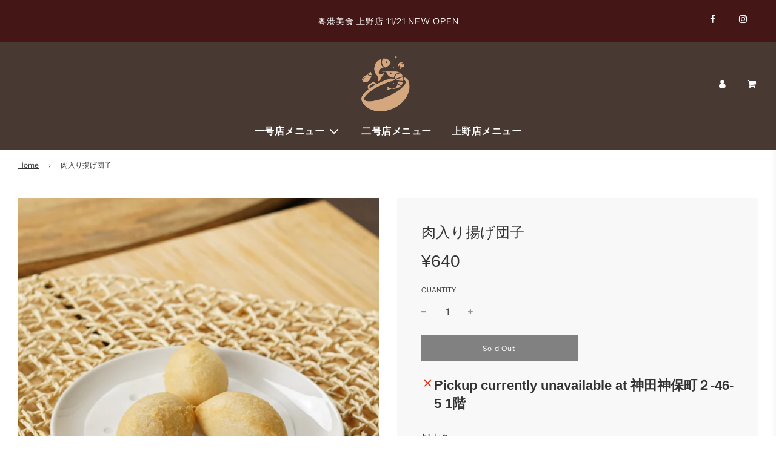

--- FILE ---
content_type: text/css
request_url: https://www.cantondishes.com/cdn/shop/t/2/assets/custom.css?v=181154805062099745401626270613
body_size: -745
content:
/* Place any CSS overrides in this file. */

fuck you